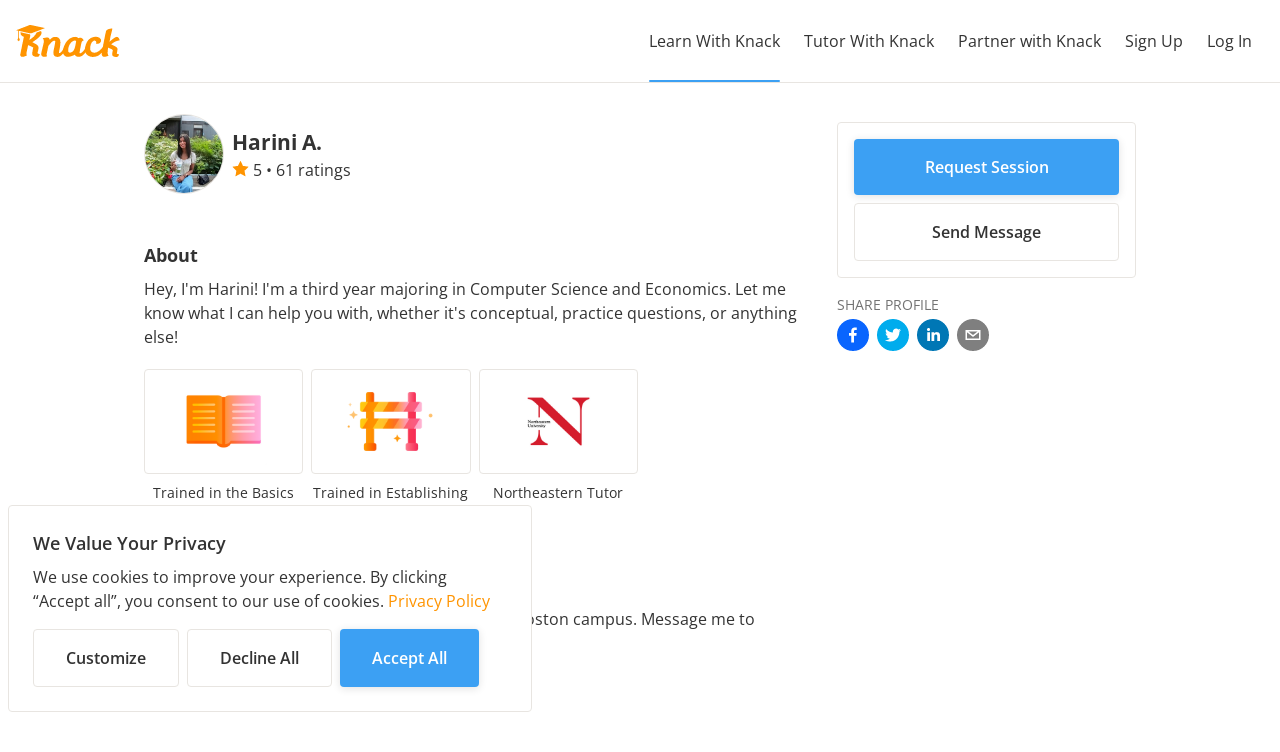

--- FILE ---
content_type: text/html
request_url: https://app.joinknack.com/user/u_01hn36kben3zj17mmfdbpy5tsj
body_size: 21
content:
<!DOCTYPE html>
<html lang="en">
  <head>
    <meta http-equiv="X-UA-Compatible" content="IE=edge" />
    <meta charset="utf-8" />
    <link href="/favicon.ico" rel="icon" />
    <link href="/apple-touch-icon.png" rel="apple-touch-icon" sizes="180x180" />
    <meta name="viewport" content="width=device-width, initial-scale=1" />
    <script src="https://js.stripe.com/v3/"></script>
    <script type="module" crossorigin src="/assets/index-CHexd5Fz.js"></script>
    <link rel="stylesheet" crossorigin href="/assets/index-gfPe6oRm.css">
  </head>

  <body>
    <div id="root"></div>
  </body>
</html>


--- FILE ---
content_type: text/javascript
request_url: https://embed.released.so/1/embed.js
body_size: 561
content:
((url, id) => {
  if (document.getElementById(id)) return;
  const script = document.createElement('script');
  script.src = url;
  script.id = id;
  script.type = 'module';
  script.crossOrigin = 'anonymous';
  document.body.appendChild(script);
})('https://embed.released.so/FsjO6piN/index-FsjO6piN.js', 'released-embed-script');

((origins) => {
  origins.forEach((origin, index) => {
    const id = `released-preconnect-${index}`;
    if (document.getElementById(id)) return;
    const link = document.createElement('link');
    link.rel = 'preconnect';
    link.href = origin;
    link.id = id;
    document.head.appendChild(link);
  });
})(['https://api.released.so', 'https://secure.released.so']);
